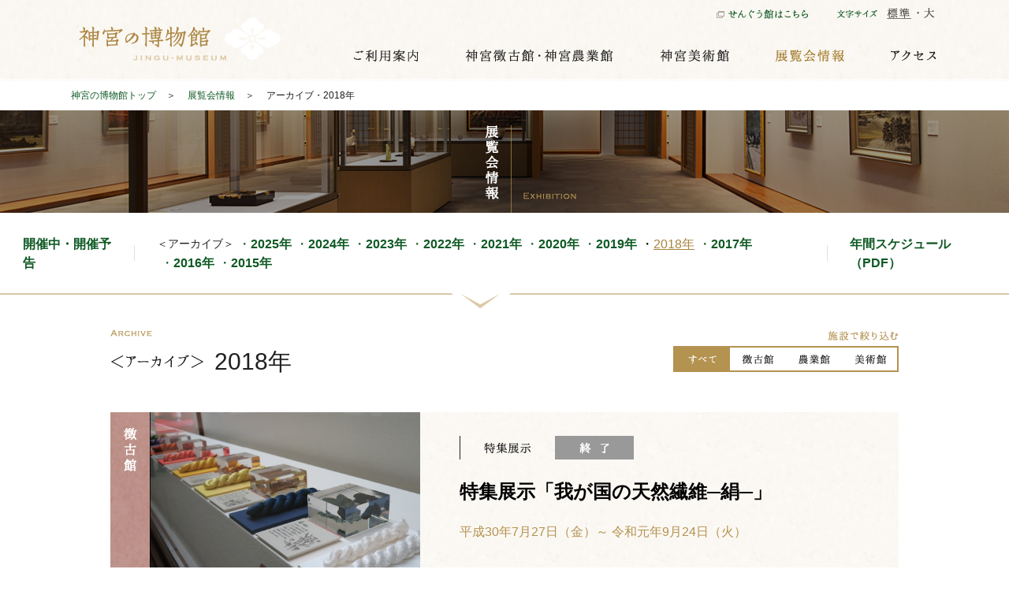

--- FILE ---
content_type: text/html; charset=UTF-8
request_url: https://museum.isejingu.or.jp/exhibition/2018.html
body_size: 3755
content:
<!DOCTYPE html>
<html lang="ja">
<head prefix="og: http://ogp.me/ns# fb: http://ogp.me/ns/fb# article: http://ogp.me/ns/article#">
<meta charset="UTF-8">
<title>展覧会情報｜神宮の博物館</title>
<meta name="description" lang="ja" content="神宮の博物館の開催中展覧会情報をお届けします。伊勢神宮の神宝や式年遷宮奉賛美術品など、神宮の文化や芸術を感じる様々な展覧会を開催しています。伊勢神宮への参拝とともにぜひ神宮の博物館へお越しください。">
<meta property="og:type" content="article">
<meta property="og:url" content="https://museum.isejingu.or.jp/exhibition/">
<meta property="og:title" content="展覧会情報｜神宮の博物館">
<meta property="og:description" content="神宮の博物館の開催中展覧会情報をお届けします。伊勢神宮の神宝や式年遷宮奉賛美術品など、神宮の文化や芸術を感じる様々な展覧会を開催しています。伊勢神宮への参拝とともにぜひ神宮の博物館へお越しください。">
<meta property="og:site_name" content="神宮の博物館">
<meta property="og:image" content="https://museum.isejingu.or.jp/img/museum_ogp.png">
<meta name="format-detection" content="telephone=no">
<meta name="viewport" content="width=1150, user-scalable=yes">
<!--[if lt IE 9]>
<script src="../js/html5shiv.js"></script>
<script src="../js/respond.min.js"></script>
<![endif]-->
<link href="../css/normalize.css" rel="stylesheet">
<link href="../css/cssnormalize.css" rel="stylesheet">
<link href="../css/cssreset.css" rel="stylesheet">
<link href="../css/cssfonts.css" rel="stylesheet">
<link href="../css/default.css" rel="stylesheet">
<link href="css/exhibition.css" rel="stylesheet">
<link rel="shortcut icon" href="https://museum.isejingu.or.jp/img/favicon.ico">
<link rel="apple-touch-icon" href="https://museum.isejingu.or.jp/apple-touch-icon.png">
<script src="../js/tracking.js"></script>
</head>
<body>
<!-- header -->
<header id="header">
<div class="clearfix">
<h1 class="clearfsize"><a href="../index.html"><img src="../img/c_h_logo01.png" alt="神宮の博物館" width="256" height="65"></a></h1>
<div id="h_link">
<div class="clearfix">
<p class="clearfsize"><a href="http://www.sengukan.jp/" target="_blank"><img src="../img/c_h_btn01.png" alt="せんぐう館はこちら" width="116" height="22"></a></p>
<dl class="clearfsize">
<dt><img src="../img/c_h_fs_t01.png" alt="文字サイズ" width="51" height="11"></dt>
<dd><a href="javascript:void(0)"><img src="../img/c_h_fs_btn01.png" alt="標準" width="31" height="24" class="over"></a></dd>
<dd><a href="javascript:void(0)"><img src="../img/c_h_fs_btn02.png" alt="大" width="21" height="24" class="over"></a></dd>
</dl>
</div>
<nav>
<ul class="clearfsize clearfix">
<li><a href="../guide/index.html"><img src="../img/c_nav01.png" alt="ご利用案内" width="83" height="25" class="over"></a></li>
<li><a href="../museum/index.html"><img src="../img/c_nav02.png" alt="神宮徴古館・神宮農業館" width="188" height="25" class="over"></a></li>
<li><a href="../artmuseum/index.html"><img src="../img/c_nav03.png" alt="神宮美術館" width="88" height="25" class="over"></a></li>
<li><a href="../exhibition/index.html"><img src="../img/c_nav04_on.png" alt="展覧会情報" width="87" height="25"></a></li>
<li><a href="../access/index.html"><img src="../img/c_nav05.png" alt="アクセス" width="60" height="25" class="over"></a></li>
</ul>
</nav>
</div>
</div>
</header>
<!-- /header -->
<!-- content -->
<article id="content">
<!-- breadcrumb -->
<ol id="breadcrumb" class="font12_18 clearfix" itemscope itemtype="http://schema.org/BreadcrumbList">
<li itemprop="itemListElement" itemscope itemtype="http://schema.org/ListItem"><a href="../index.html" itemprop="item"><span itemprop="name">神宮の博物館トップ</span></a><meta itemprop="position" content="1"></li>
<li itemprop="itemListElement" itemscope itemtype="http://schema.org/ListItem"><a href="index.html" itemprop="item"><span itemprop="name">展覧会情報</span></a><meta itemprop="position" content="2"></li><li itemprop="itemListElement" itemscope itemtype="http://schema.org/ListItem"><span itemprop="name">アーカイブ・2018年</span><meta itemprop="position" content="3"></li>
</ol>
<!-- /breadcrumb -->
<p class="clearfsize"><img src="img/c_tit01.jpg" alt="展覧会情報" width="990" height="130"></p>
<!-- lnav -->
<nav id="lnav">
<ul>
<li class="font16_24"><a href="index.html">開催中・開催予告</a></li>
<li id="lnav_on"><dl class="clearfix">
<dt>＜アーカイブ＞</dt>
<dd class="font16_24"><a href="2025.html">2025年</a></dd>
<dd class="font16_24"><a href="2024.html">2024年</a></dd>
<dd class="font16_24"><a href="2023.html">2023年</a></dd>
<dd class="font16_24"><a href="2022.html">2022年</a></dd>
<dd class="font16_24"><a href="2021.html">2021年</a></dd>
<dd class="font16_24"><a href="2020.html">2020年</a></dd>
<dd class="font16_24"><a href="2019.html">2019年</a></dd>
<dd id="archive_on" class="font16_24"><a href="2018.html">2018年</a></dd>
<dd class="font16_24"><a href="2017.html">2017年</a></dd>
<dd class="font16_24"><a href="2016.html">2016年</a></dd>
<dd class="font16_24"><a href="2015.html">2015年</a></dd>
</dl></li>
<li class="font16_24"><a href="pdf/event.pdf" target="_blank">年間スケジュール（PDF）</a></li>
</ul>

</nav>
<!-- /lnav -->
<div>
<div class="clearfix">
<h1><span class="clearfsize"><img src="img/archive_tit01.gif" alt="＜アーカイブ＞" width="119" height="51"></span><span class="font30_36">2018年</span></h1>
<!-- filter（施設絞込） -->
<dl id="filter" class="clearfsize">
<dt><img src="img/c_filter_tit01.gif" alt="施設で絞り込む" width="90" height="14"></dt>
<dd><ul class="clearfsize clearfix pagechange">
<li><a href="2018.html"><img src="img/c_filter_btn00_on.png" alt="すべて" width="72" height="33"></a></li>
<li><a href="#1"><img src="img/c_filter_btn01.png" alt="徴古館" width="71" height="33"></a></li>
<li><a href="#2"><img src="img/c_filter_btn02.png" alt="農業館" width="71" height="33"></a></li>
<li><a href="#3"><img src="img/c_filter_btn03.png" alt="美術館" width="72" height="33"></a></li>
</ul></dd>
</dl>
<!-- /filter（施設絞込） -->
</div>
<!-- box01（展覧会情報投稿） -->
<section class="box01 type01">
<a href="ylqplk7i.html" class="ex_pl01"><div class="clearfix">
<p class="clearfsize"><img src="../img/c_ex_pl01.png" alt="徴古館" width="50" height="95"></p>
<div class="clearfix">
<figure class="clearfsize"><img oncontextmenu="return false;" src="../imgs/cms_event/ylqplk7i/ylqplk7i-2v3_l.JPG" alt="" width="343"></figure>
<div>
<dl class="clearfsize clearfix">
<dt><img src="img/c_cat03.png" alt="特集展示" width="121" height="30"></dt>
<dd><img src="img/c_state04.gif" alt="終了" width="100" height="30"></dd>
</dl>
<h1 class="font24_30 bold01">特集展示「我が国の天然繊維─絹─」</h1>
<p class="font16_24 gold01">平成30年7月27日（金）～ 令和元年9月24日（火）</p>
</div>
</div>
</div></a>
</section>
<section class="box01 type01">
<a href="n3ke10gp.html" class="ex_pl01"><div class="clearfix">
<p class="clearfsize"><img src="../img/c_ex_pl01.png" alt="徴古館" width="50" height="95"></p>
<div class="clearfix">
<figure class="clearfsize"><img oncontextmenu="return false;" src="../imgs/cms_event/n3ke10gp/n3ke10gp-791_l.jpg" alt="" width="343"></figure>
<div>
<dl class="clearfsize clearfix">
<dt><img src="img/c_cat03.png" alt="特集展示" width="121" height="30"></dt>
<dd><img src="img/c_state04.gif" alt="終了" width="100" height="30"></dd>
</dl>
<h1 class="font24_30 bold01">特集展示「神宮美術館の名品」</h1>
<p class="font16_24 gold01">平成30年4月6日（金）～ 平成31年1月28日（月）</p>
</div>
</div>
</div></a>
</section>
<section class="box01 type03">
<a href="7gdwvsoy.html" class="ex_pl03"><div class="clearfix">
<p class="clearfsize"><img src="../img/c_ex_pl03.png" alt="美術館" width="50" height="95"></p>
<div class="clearfix">
<figure class="clearfsize"><img oncontextmenu="return false;" src="../imgs/cms_event/7gdwvsoy/7gdwvsoy-dcf_l.jpg" alt="" width="343"></figure>
<div>
<dl class="clearfsize clearfix">
<dt><img src="img/c_cat01.png" alt="特別展" width="121" height="30"></dt>
<dd><img src="img/c_state04.gif" alt="終了" width="100" height="30"></dd>
</dl>
<h1 class="font24_30 bold01">特別展「語－歌会始御題によせて－」</h1>
<p class="font16_24 gold01">平成30年2月23日（金）～ 平成30年3月21日（水）</p>
</div>
</div>
</div></a>
</section>
<section class="box01 type01">
<a href="tmi1gmis.html" class="ex_pl01"><div class="clearfix">
<p class="clearfsize"><img src="../img/c_ex_pl01.png" alt="徴古館" width="50" height="95"></p>
<div class="clearfix">
<figure class="clearfsize"><img oncontextmenu="return false;" src="../imgs/cms_event/tmi1gmis/tmi1gmis-enh_l.JPG" alt="" width="343"></figure>
<div>
<dl class="clearfsize clearfix">
<dt><img src="img/c_cat03.png" alt="特集展示" width="121" height="30"></dt>
<dd><img src="img/c_state04.gif" alt="終了" width="100" height="30"></dd>
</dl>
<h1 class="font24_30 bold01">特集展示「スモール・ワールド」</h1>
<p class="font16_24 gold01">平成30年1月1日（月）～ 平成30年4月2日（月）</p>
</div>
</div>
</div></a>
</section>

<!-- /box01（展覧会情報投稿） -->
</div>
</article>
<!-- /content -->
<!-- footer -->
<footer>
<p id="pagetop" class="clearfsize"><a href="#header"><img src="../img/c_pagetop01.gif" alt="ページの上部へ" width="96" height="56"></a></p>
<div id="f_link">
<div class="clearfix">
<div id="f_link_01">
<dl>
<dt>ご利用案内</dt>
<dd class="font12_18"><a href="../guide/index.html">入館時間・休館日・観覧料</a></dd>
<dd class="font12_18"><a href="../guide/garden.html">苑地周辺のご案内</a></dd>
<dd class="font12_18"><a href="../guide/manner.html">入館時のお願い</a></dd>
</dl>
</div>
<div id="f_link_02">
<dl>
<dt>神宮徴古館・農業館</dt>
<dd class="font12_18"><a href="../museum/index.html">徴古館・農業館について</a></dd>
<dd class="font12_18"><a href="../museum/floormap.html">徴古館フロアマップ</a></dd>
<dd class="font12_18"><a href="../museum/collection/index.html">展示・所蔵品（コレクション）</a></dd>
<dd class="font12_18"><a href="../museum/history.html">歴史詳細</a></dd>
</dl>
</div>
<div id="f_link_03">
<dl>
<dt>神宮美術館</dt>
<dd class="font12_18"><a href="../artmuseum/index.html">美術館について</a></dd>
<dd class="font12_18"><a href="../artmuseum/floormap.html">フロアマップ</a></dd>
<dd class="font12_18"><a href="../artmuseum/collection/index.html">所蔵品（コレクション）</a></dd>
</dl>
</div>
<div id="f_link_04">
<dl>
<dt>展覧会情報</dt>
<dd class="font12_18"><a href="../exhibition/index.html">開催中・開催予告</a></dd>
<dd class="font12_18"><a href="../exhibition/archive.html">アーカイブ</a></dd>
<dd class="font12_18"><a href="../exhibition/pdf/event.pdf" target="_blank">年間スケジュール（PDF）</a></dd>
</dl>
</div>
<div id="f_link_05">
<ul>
<li><a href="../access/index.html">アクセス</a></li>
<li><a href="../news/index.html">お知らせ・最新情報</a></li>
<li class="font12_18"><a href="../link/index.html">関連リンク集</a></li>
<li class="font12_18"><a href="../disclaimer/index.html">免責事項</a></li>
</ul>
</div>
</div>
</div>
<div id="f_nav">
<div class="clearfix">
<div id="f_nav_01">
<p class="clearfsize"><a href="../index.html"><img src="../img/c_f_logo01.png" alt="神宮の博物館" width="300" height="27"></a></p>
<p class="font10_18 gray01"><small>Copyright © 2016 Jingushicho bunkabu. All Rights Reserved.</small></p>
</div>
<div id="f_nav_02">
<p class="font11_18">〒516-0016　三重県伊勢市神田久志本町1754-1（三館共通）</p>
<dl class="font11_18">
<dt class="brown01">＜お問い合わせ＞</dt>
<dd>神宮徴古館・農業館：TEL 0596-22-1700　FAX 0596-22-5515<br>
神宮美術館：TEL 0596-22-5533　FAX 0596-22-5544</dd>
</dl>
<dl class="font11_18">
<dt class="brown01">＜入館時間＞</dt>
<dd>午前9時～午後4時（観覧は午後4時30分まで）</dd></dl>
<dl class="font11_18">
<dt class="brown01">＜休館日＞</dt>
<dd>毎週木曜日（祝日の場合はその翌平日）、毎年12月29日～31日。臨時休館については、＜ご利用案内＞をご覧ください。</dd>
</dl>
</div>
<ul id="f_nav_03" class="clearfsize">
<li><a href="http://www.isejingu.or.jp" target="_blank"><img src="../img/c_f_btn01.png" alt="伊勢神宮オフィシャルサイト" width="166" height="22"></a></li>
<li><a href="http://www.sengukan.jp/" target="_blank"><img src="../img/c_f_btn02.png" alt="せんぐう館" width="73" height="22"></a></li>
</ul>
</div>
</div>
</footer>
<!-- /footer -->
<script src="../js/jquery-1.11.3.min.js"></script>
<script src="../js/jquery.easing.min.js"></script>
<script src="../js/common.js"></script>
<script src="js/tab.js"></script>
</body>
</html>

--- FILE ---
content_type: text/css
request_url: https://museum.isejingu.or.jp/css/default.css
body_size: 2228
content:
@charset "UTF-8";
/*----------------------------------------

	Default CSS (Last Update 2016.07.27)

	- default setting
	- font setting
	- link setting
	- color setting
	- common setting
	- clearfix
	- header
	- content
	- footer

-----------------------------------------*/

/*----------------------------------------
	default setting
-----------------------------------------*/

th, h1, h2, h3, h4, h5, h6 {
	margin: 0;
	font-weight: normal;
}

p, dl, dd, ol, ul, figure {
	margin: 0;
	padding: 0;
}

body {
	min-width: 1150px;
	color: #202020;
	font-family: "ヒラギノ角ゴPro W3", "Hiragino Kaku Gothic Pro", Osaka, "MS Pゴシック", "MS PGothic", "メイリオ", Arial, Helvetica, Verdana, sans-serif;
	-webkit-user-drag: none;
	-webkit-touch-callout: none;
}

img {
	vertical-align: bottom;
}

em {
	font-style: normal;
	font-weight: bold;
}

li {
	list-style: none;
	vertical-align: bottom;
}

li img {
	vertical-align: top;
}

small {
	font-size: 100%;
}

input, textarea, select {
	outline: none;
}

ruby rt {
	font-size: 9px;
}

/*----------------------------------------
	font setting（default 14/22）
-----------------------------------------*/

/* 10/18 */
.font10_18 {
	font-size: 71.4%;
	line-height: 1.81;
}

/* 11/18 */
.font11_18 {
	font-size: 78.6%;
	line-height: 1.64;
}

/* 12/18 */
.font12_18 {
	font-size: 85.7%;
	line-height: 1.51;
}

/* 12/22 */
.font12_22 {
	font-size: 85.7%;
	line-height: 1.84;
}

/* 14/18 */
.font14_18 {
	line-height: 1.29;
}

/* 14/30 */
.font14_30 {
	line-height: 2.15;
}

/* 16/24 */
.font16_24 {
	font-size: 114.3%;
	line-height: 1.5;
}

/* 18/24 */
.font18_24 {
	font-size: 128.6%;
	line-height: 1.34;
}

/* 24/30 */
.font24_30 {
	font-size: 171.4%;
	line-height: 1.26;
}

/* 30/36 */
.font30_36 {
	font-size: 214.3%;
	line-height: 1.2;
}

/*----------------------------------------
	link setting
-----------------------------------------*/

a,
a:focus {
	outline: none;
}

a:link,
a:visited,
a.l_black01:hover,
a.l_black01:active {
	color: #020202;
	text-decoration: none;
}

a:hover,
a:active {
	color: #0f5924;
	text-decoration: underline;
}

a.l_green01:link,
a.l_green01:visited,
#breadcrumb a:link,
#breadcrumb a:visited {
	color: #0f5924;
}

a.l_select01 {
	display: block;
}

a.l_select01:hover img,
a.l_select01:active img,
img.imgover:hover,
img.imgover:active {
	opacity: 0.7;
}

/*----------------------------------------
	color setting
-----------------------------------------*/

.gold01 {
	color: #b49250;
}

.brown01 {
	color: #9f7420;
}

.gray01 {
	color: #666666;
}

/*----------------------------------------
	common setting
-----------------------------------------*/

.clearfsize {
	font-size: 0;
	line-height: 0;
}

.lh1 {
	line-height: 1;
}

.indent01 {
	display: block;
	padding-left: 1em;
	text-indent: -1em;
}

.bold01 {
	font-weight: bold;
}

/*----------------------------------------
	clearfix
-----------------------------------------*/

.clearfix:after {
	content: ".";
	display: block;
	clear: both;
	visibility: hidden;
	height: 0px;
	font-size: 0.1px;
	line-height: 0.1px;
}

.clearfix {
	display: inline-block;
	position: relative; /* DW */
}

/* Hides from IE-mac \*/
.clearfix {
	display: block; 
}
/* End hide from IE-mac */

/*----------------------------------------
	header
-----------------------------------------*/

header {
	position: fixed;
	width: 100%;
	background: url(../img/c_h_bg01.png) repeat-x left top;
	left: 0;
    top: 0;
	z-index: 1000;
}

header > div {
	width: 1090px;
	margin: 0 auto;
	padding: 5px 0 19px 10px;
}

header > div > h1 {
	float: left;
	margin-top: 12px;
}

header #h_link {
	float: right;
	width: 742px;
}

header #h_link div {
	width: 281px;
	margin: 0 0 30px auto;
}

header #h_link div p {
	float: left;
	margin: 2px 37px 0 0; 
}

header #h_link div dl {
	float: right;
	width: 128px;
	background: url(../img/c_h_fs_bg01.png) no-repeat right top;
}

header #h_link div dl dt {
	float: left;
	margin: 7px 1px 0 0;
}

header #h_link div dl dd {
	float: left;
	margin-left: 11px;
}

header #h_link div dl dd {
	float: left;
	margin-left: 11px;
}

header #h_link nav ul li {
	float: left;
}

header #h_link nav ul li + li {
	margin-left: 59px;
}

/*----------------------------------------
	content
-----------------------------------------*/

#content {
	padding-top: 103px;
	min-height: 600px;
}

#content #breadcrumb {
	width: 1100px;
	margin: 9px auto 10px;
}

#content #breadcrumb li {
	float: left;
	padding-right: 13px;
}

#content #breadcrumb li:last-of-type {
	padding-right: 0;
}

#content #breadcrumb li + li:before {
	content: '＞';
	padding-right: 15px;
}

#content #lnav {
	margin-bottom: 26px;
	background: url(../img/c_lnav_line01.gif) repeat-x left bottom;
}

#content #lnav a {
	color: #0f5924;
	font-weight: bold;
}

#content #lnav ul {
	display: table;
	margin: 0 auto;
}

#content #lnav ul li {
	display: table-cell;
	padding: 28px 29px 46px;
	background: url(../img/c_lnav_line02.gif) no-repeat left center;
}

#content #lnav ul li:first-of-type {
	background: none;
}

#content #lnav ul li#lnav_on {
	background-image: url(../img/c_lnav_arrow01.gif), url(../img/c_lnav_line02.gif);
	background-position: center bottom, left center;
	background-repeat: no-repeat, no-repeat;
}

#content #lnav ul li:first-of-type#lnav_on {
	background: url(../img/c_lnav_arrow01.gif) no-repeat center bottom;
}

#content #lnav ul li#lnav_on > a {
	color: #a9843e;
	font-weight: normal;
	text-decoration: underline;
}

/*----------------------------------------
	footer
-----------------------------------------*/

footer {
	margin-top: 70px;
}

footer #pagetop {
	width: 96px;
	margin: 0 auto;
}

footer #f_link {
	padding: 37px 0 33px;
	background-image: url(../img/c_f_line02.gif), url(../img/c_f_line01.gif);
	background-position: center top, left top;
	background-repeat: no-repeat, repeat-x;
}

footer #f_link > div {
	width: 1100px;
	margin: 0 auto;
}

footer #f_link #f_link_01 {
	width:197px;
}

footer #f_link #f_link_02 {
	width:214px;
}

footer #f_link #f_link_03 {
	width:176px;
}

footer #f_link #f_link_04 {
	width:186px;
}

footer #f_link #f_link_05 {
	width:128px;
}

footer #f_link > div > div {
	float: left;
	padding-right: 50px;
}

footer #f_link > div > div:nth-last-of-type(2) {
	padding-right: 48px;
}

footer #f_link > div > div:last-of-type {
	padding-right: 0;
}

footer #f_link > div > div dl dt {
	padding-bottom: 15px;
}

footer #f_link > div > div dl dd {
	padding-bottom: 4px;
}

footer #f_link > div > div ul li {
	padding-bottom: 8px;
}

footer #f_link > div > div ul li:nth-child(2) {
	padding-bottom: 11px;
}

footer #f_link > div > div ul li:nth-child(3) {
	padding-bottom: 4px;
}

footer #f_nav {
	background: url(../img/c_bg01.gif) repeat left top;
}

footer #f_nav > div {
	position: relative;
	width: 1100px;
	min-height: 110px;
	margin: 0 auto;
	padding: 20px 0;
}

footer #f_nav #f_nav_01 {
	float: left;
	width: 325px;
}

footer #f_nav #f_nav_01 p + p {
	padding: 15px 0 0 1px;
}

footer #f_nav #f_nav_02 {
	float: right;
	width: 755px;
	padding-top: 8px;
}

footer #f_nav #f_nav_02 p {
	padding-right: 180px;
}

footer #f_nav #f_nav_02 dl {
	display:table-row-group;
}

footer #f_nav #f_nav_02 dl dt {
	display: table-cell;
	vertical-align: top;
	text-align: right;
	white-space: nowrap;
}

footer #f_nav #f_nav_02 dl dd {
	display: table-cell;
	padding: 0 180px 0 13px;
	vertical-align: top;
}

footer #f_nav #f_nav_02 dl:last-of-type dd {
	display: table-cell;
	padding: 0 0 0 13px;
	vertical-align: top;
}

footer #f_nav ul#f_nav_03 {
	position: absolute;
	width: 166px;
	padding-top: 26px;
	top: 0;
	right: 0;
}

footer #f_nav ul#f_nav_03 li:first-of-type {
	padding-bottom: 5px;
}

--- FILE ---
content_type: text/css
request_url: https://museum.isejingu.or.jp/exhibition/css/exhibition.css
body_size: 738
content:
@charset "UTF-8";
/*----------------------------------------

	+ content
		- lnav
		- filter
		- box01

-----------------------------------------*/

/*----------------------------------------
	content
-----------------------------------------*/

#content > p {
	text-align: center;
	background: url(../img/c_tit_bg01.jpg) no-repeat center top;
	background-size: cover;
}

#content > p img {
	min-width: 990px;
	width: 66%;
	height: auto;
}

#content > div {
	width: 1000px;
	margin: 0 auto;
}

#content > div > div {
	margin-bottom: 51px;
}

#content > div > div > h1 {
	float: left;
	margin-bottom: -5px;
}

#content > div > div > h1.clearfsize {
	margin-bottom: 0;
}

#content > div > div > h1 span {
	display: inline-block;
}

#content > div > div > h1 span:last-child {
	padding-left: 13px;
}

/*----------------------------------------
	lnav
-----------------------------------------*/

#lnav ul li dl dt,
#lnav ul li dl dd {
	float: left;
}

#lnav ul li#lnav_on dl dd#archive_on > a {
	color: #a9843e;
	font-weight: normal;
	text-decoration: underline;
}

#lnav ul li dl dd:before {
	content: '・';
	padding-left: 5px;
	color: #0f5924;
}

#lnav ul li#lnav_on dl dd#archive_on:before {
	color: #020202;
}

/*----------------------------------------
	filter
-----------------------------------------*/

#filter {
	float: right;
}

#filter dt {
	text-align: right;
	margin-bottom: 7px;
}

#filter dd {
	background: url(../img/c_filter_bg01.gif) no-repeat left top;
}

#filter ul li {
	float: left;
}

/*----------------------------------------
	box01
-----------------------------------------*/

.box01 {
	margin-top: 30px;
	background: url(../../img/c_bg01.gif) repeat left top;
}

.box01:first-of-type {
	margin-top: 0;
}

.box01 a {
	display: block;
}

.box01 a:hover,
.box01 a:active {
	color: #020202;
	text-decoration: none;
	opacity: 0.7;
}

.box01 a.ex_pl01 {
	background: url(../../img/c_ex_bg01.jpg) repeat-y left top;
}

.box01 a.ex_pl02 {
	background: url(../../img/c_ex_bg02.jpg) repeat-y left top;
}

.box01 a.ex_pl03 {
	background: url(../../img/c_ex_bg03.jpg) repeat-y left top;
}

.box01 a > div > p {
	float: left;
	width: 50px;
}

.box01 a > div > div {
	float: right;
	width: 950px;
}

.box01 a > div > div figure {
	float: left;
	width: 343px;
}

.box01 a > div > div figure img {
	width: 100%;
	height: auto;
}

.box01 a > div > div div {
	float: right;
	width: 527px;
	padding: 30px 30px 30px 0;
}

.box01 a > div > div div dl {
	padding-bottom: 26px;
}

.box01 a > div > div div dl dt,
.box01 a > div > div div dl dd {
	float: left;
}

.box01 a > div > div div h1 {
	padding-bottom: 24px;
}

--- FILE ---
content_type: application/javascript
request_url: https://museum.isejingu.or.jp/js/common.js
body_size: 1642
content:
$(document).ready(function(){
	initRollOvers();
	
	//==============================================================
	// フォントサイズ変更関連
	//==============================================================
	//-- フォントサイズ設定
	var FS = {
		'm': '87.5%',
		'l': '114.3%',
	};
	var FS_current;
	var FS_btns = $('#header #h_link div dl dd');
	fontInit();
	
	//==============================================================
	// フォントサイズ初期設定
	//==============================================================
	function fontInit(){
		//-- ボタン設定
		var modes = ['m', 'l'];
		var c = 0;
		$('a', FS_btns).each(function(){
			this.id = 'FS_'+modes[c];
			$(this).click(function(){
				this.blur();
				var size = this.id.replace(/^FS_/, '');
				setFontSize(size);
				return false;
			});
			c++;
		});
		//-- cookieから読み込み
		var cookie = getCookie();
		var size =(cookie['musFontSize']) ? cookie['musFontSize'] : 'm';
		setFontSize(size);
	}
	
	//==============================================================
	// フォントサイズ変更処理
	//==============================================================
	function setFontSize(size){
		if (FS_current == size) return false;
		$('a', FS_btns).each(function(){
			var id = this.id.replace(/^FS_/, '');
			if (id == size){
				var src = $('img', this).attr('src');
				src = src.replace(/_over/, '');
				src = src.replace(/\.([a-z]{3})/, "_on.$1");
				$('img', this).hide();
				$(this).append('<img src="'+src+'" class="selected">');
			}else{
				$('img.selected', this).remove();
				$('img', this).show();
			}
		});
		FS_current = size;
		$('body').css('font-size', FS[size]);
		setCookie({'musFontSize': size}, 30);
	}
	
});

//==============================================================
// cookie書き込み
//==============================================================
function setCookie(data, period) {
	var cookies = '';
	for (var key in data) {
		cookies += key + '=' + encodeURIComponent(data[key]) + '; ';
	}

	var expire = new Date();
	expire.setTime( expire.getTime() + 1000 * 3600 * 24 * period);
	expire.toUTCString();

	cookies += 'expires=' + expire+';';

	document.cookie = cookies;
}

//==============================================================
// cookie読み込み
//==============================================================
function getCookie() {
	var result = [];
	var cookies = document.cookie;
	if(cookies != ''){
		var cookieArray = cookies.split(';');
		for(var i = 0; i < cookieArray.length; i++){
			var cookie = cookieArray[i].split('=');
			result[cookie[0]] = decodeURIComponent(cookie[1]);
		}
	}
	return result;
};

//==============================================================
// swap image
//==============================================================
function initRollOvers() {
	if (!document.getElementById){
		return;
	}

	var preLoads = new Array();
	var allImages = document.getElementsByTagName('img');

	for (var i = 0; i < allImages.length; i++) {		
		if (allImages[i].className == 'over') {
			var src = allImages[i].getAttribute('src');
			var ftype = src.substring(src.lastIndexOf('.'), src.length);
			var oSrc = src.replace(ftype, '_over'+ftype);
	
			//-- set image
			allImages[i].setAttribute('pSrc', src);
			allImages[i].setAttribute('oSrc', oSrc);
	
			//-- preload
			preLoads[i] = new Image();
			preLoads[i].src = oSrc;
	
			//-- set event
			allImages[i].onmouseover = function() {
				this.setAttribute('src', this.getAttribute('oSrc'));
			};
				allImages[i].onmouseout = function() {
				this.setAttribute('src', this.getAttribute('pSrc'));
			};
		}
	}
}

//==============================================================
// 画像のドラッグ禁止
//==============================================================
$('img').on('mouseup mousedown',function(e){
	e.preventDefault();
});

//==============================================================
// 画像の右クリック禁止
//==============================================================
$('img').on('copy paste contextmenu',function(e){
	return false;
});

//==============================================================
// ページトップ
//==============================================================
$('p#pagetop a[href^=#]').click(function(){
	$('html,body').animate({scrollTop:0}, 1000, 'easeInOutSine');
	return false;
});

//==============================================================
// ページ内リンク
//==============================================================
$('.pagemove a[href^=#]').click(function() {
	var href= $(this).attr("href");
	var target = $(href == "#" || href == "" ? 'html' : href);
	var position = target.offset().top - $('header').height();
	$('body,html').animate({scrollTop:position}, 1000, 'easeInOutSine');
	return false;
});

--- FILE ---
content_type: application/javascript
request_url: https://museum.isejingu.or.jp/exhibition/js/tab.js
body_size: 1255
content:
var not='<p class="not">現在開催されている展覧会はございません。</p>';

var url = window.location.href;
var url = url.slice(-4);    //URLの後ろ4文字を切り抜き。HTMLかリンク有かを判定するのに使用

//タブの切り替えの処理。URLのリンク判定つき
$(document).ready(function() {
 	$('section.box01:last').after(not);
 	$("section.box01").hide(); //Hide all content
 	$("p.not").hide(); //Hide all content
    var tabNum =url.slice(-1);    //タブの番号を取得
    if(isNaN(tabNum)){
		var src = $("ul.pagechange li:first img").attr("src");
        $("ul.pagechange li:first a").addClass("selected").show(); 
		$("section.box01").show(); //Hide all content
    }else{
		var first = $("ul.pagechange li:first img").attr("src");
        $("ul.pagechange li:first img").attr("src",first.replace("_on",""));
        var src = $("ul.pagechange li:eq("+tabNum+") img").attr("src");
		var ftype = src.substring(src.lastIndexOf('.'), src.length);
		var onSrc = src.replace(ftype, '_on'+ftype);
		$("ul.pagechange li:eq("+tabNum+") img").attr("src",onSrc);
		$("ul.pagechange li:eq("+tabNum+") a").addClass("selected").show();
		if(tabNum){
			var no=("0" + tabNum).slice(-2);
			var n=$("section.type"+no).length;
			if(n){
				$("section.type"+no).show(); //Hide all content	
			}else{
				$("p.not").show();
			}
		}else{
			$("section.box01").show(); //Hide all content
		}
   }
});
function isNumber(numVal){
  // チェック条件パターン
  var pattern = /^[-]?([1-9]\d*|0)(\.\d+)?$/;
  // 数値チェック
  return pattern.test(numVal);
}
/* タブボタンのon/offとタブの内容を切り替える */
$(function(){
    /* クリック時の処理 */
    $("ul.pagechange li a").click(function(){
		var src = $("a.selected img").attr("src");
        $("a.selected img").attr("src",src.replace("_on",""));
        $("ul.pagechange li a").removeClass("selected");
        $(this).addClass("selected");

        $("section.box01").hide(); //Hide all content
        $("p.not").hide(); //Hide all content
        var activeTab = $(this).attr("href");
        var url = activeTab.slice(-4);
		var src = $('img',this).attr('src');
		src= src.replace("_over","");
		var ftype = src.substring(src.lastIndexOf('.'), src.length);
		var onSrc = src.replace(ftype, '_on'+ftype);

		/* クリックした画像はmouseoverで_onが付けられているので、そのままだと_on_onとなり、画像へのパスが通らなくなる。
		なので、今付いている_onをいったん削除してから再度_onを付け直す */
		$("img",this).attr("src",onSrc);
		var tabNum =url.slice(-1);    //タブの番号を取得
		if(isNaN(tabNum)){
			$("section.box01").show();
		}else{
			var no=("0" + tabNum).slice(-2);
			var n=$("section.type"+no).length;
			if(n){
				$("section.type"+no).show(); //Hide all content	
			}else{
				$("p.not").show();
			}
		}
    })
    	
    	
    //ホバー時の切替
    $('ul.pagechange li a').mouseover(function(){
        if (!$(this).hasClass('selected')) {
			var src = $('img',this).attr('src');
			var ftype = src.substring(src.lastIndexOf('.'), src.length);
			var oSrc = src.replace(ftype, '_over'+ftype);
            $('img',this).attr('src',oSrc);
        }
    }).mouseout(function() {
        if (!$(this).hasClass('selected')) {
			var src = $('img',this).attr("src");
	        $('img',this).attr("src",src.replace("_over",""));
        }
    });
});


--- FILE ---
content_type: application/javascript
request_url: https://museum.isejingu.or.jp/js/tracking.js
body_size: 213
content:
<!-- Global site tag (gtag.js) - Google Analytics -->
document.write('<script async src="https://www.googletagmanager.com/gtag/js?id=G-RSC59TYL84"></script>');

window.dataLayer = window.dataLayer || [];
function gtag(){dataLayer.push(arguments);}
gtag('js', new Date());

gtag('config', 'G-RSC59TYL84');